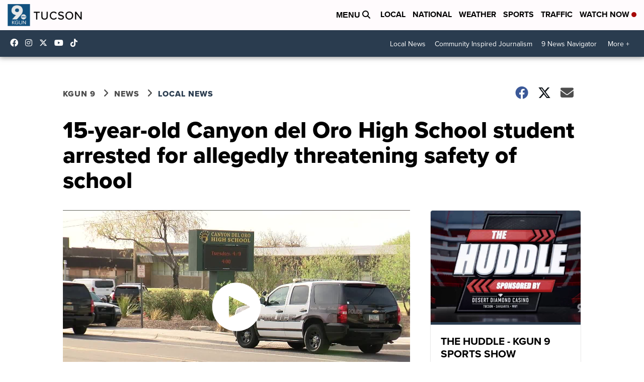

--- FILE ---
content_type: application/javascript; charset=utf-8
request_url: https://fundingchoicesmessages.google.com/f/AGSKWxUuSM-GFyGNMQCB5_B4wH2GWqEDRTmEw6IdIKIbMoumGQY_Ikdwo5dCJCQEVRAX96UKtBsy8BdiFa_GhZPkvBjOUO5KtvedxB2aku-nHB3N7fSlAatTaUZ2j-TIl2JUV7l-m9JQ7xIjaHeWH70UYGa7fIcWGkrYj5VyeRYyreMXz8XnUjkvRxPSaJ85/_/120-600._live/ad//neudesicad._right_ads./adchoicesicon.
body_size: -1289
content:
window['c8d00f25-d7f0-4719-9b51-153012dd5a09'] = true;